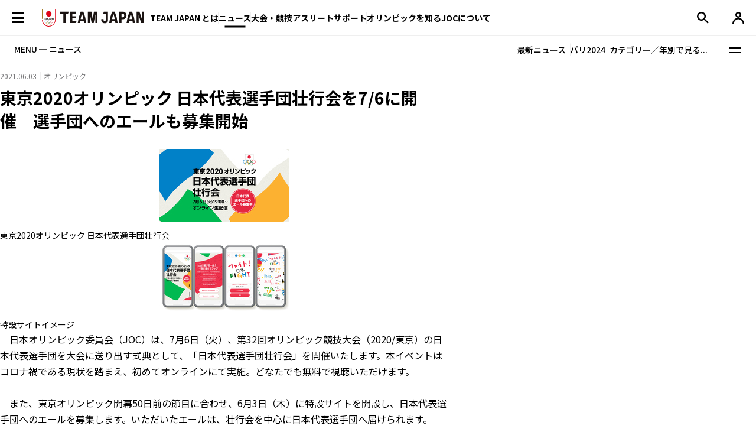

--- FILE ---
content_type: image/svg+xml
request_url: https://www.joc.or.jp/assets/img/common/icon_pagetop.svg
body_size: 175
content:
<svg xmlns="http://www.w3.org/2000/svg" width="20" height="20" viewBox="0 0 20 20"><rect width="20" height="20" fill="none"/><rect width="20" height="2.5" transform="translate(0 1.25)"/><path d="M0,14.507l1.863,1.85L10,8.22l8.137,8.137,1.85-1.85L10,4.52Z" transform="translate(0 1.13)"/></svg>

--- FILE ---
content_type: image/svg+xml
request_url: https://www.joc.or.jp/assets/img/common/icon_sns_youtube_white.svg
body_size: 393
content:
<svg id="YouTube--black" xmlns="http://www.w3.org/2000/svg" xmlns:xlink="http://www.w3.org/1999/xlink" width="27.471" height="24" viewBox="0 0 27.471 24">
  <defs>
    <clipPath id="clip-path">
      <rect id="長方形_610" data-name="長方形 610" width="27.471" height="19.355" fill="#fff"/>
    </clipPath>
  </defs>
  <rect id="長方形_608" data-name="長方形 608" width="24" height="24" fill="none"/>
  <g id="グループ_7790" data-name="グループ 7790" transform="translate(0 2.323)">
    <g id="グループ_7783" data-name="グループ 7783" clip-path="url(#clip-path)">
      <path id="パス_3278" data-name="パス 3278" d="M26.9,3.022A3.452,3.452,0,0,0,24.469.578C22.326,0,13.736,0,13.736,0S5.145,0,3,.578A3.452,3.452,0,0,0,.574,3.022,36.216,36.216,0,0,0,0,9.677a36.216,36.216,0,0,0,.574,6.655A3.452,3.452,0,0,0,3,18.777c2.142.578,10.733.578,10.733.578s8.59,0,10.733-.578A3.452,3.452,0,0,0,26.9,16.333a36.207,36.207,0,0,0,.574-6.655A36.207,36.207,0,0,0,26.9,3.022" transform="translate(0 0)" fill="#fff"/>
      <path id="パス_3279" data-name="パス 3279" d="M70,44l7.18-4.084L70,35.831Z" transform="translate(-59.074 -30.238)"/>
    </g>
  </g>
</svg>
